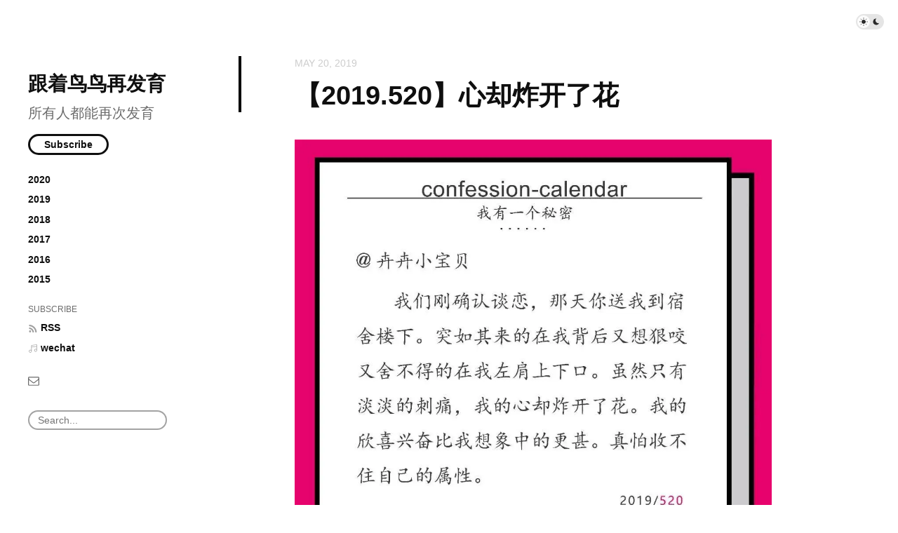

--- FILE ---
content_type: text/html; charset=utf-8
request_url: https://biaojiangfm.typlog.io/2019/20190520
body_size: 4188
content:
<!doctype html>
<html lang="zh">
<head>
  <meta charset="UTF-8">
  <meta name="viewport" content="width=device-width, initial-scale=1, maximum-scale=5, viewport-fit=cover">
  <link rel="preconnect" href="https://typlog.com/">
  <link rel="preconnect" href="https://s.typlog.com/">
  <link rel="preconnect" href="https://i.typlog.com/">
  <meta name="generator" content="Typlog 3.1">
  <meta name="provider" content="https://typlog.com">
    <meta name="theme" content="ueno 0.8.0">
  <title>【2019.520】心却炸开了花 - 跟着鸟鸟再发育</title>
  <meta name="description" content="@卉卉小宝贝:我们刚确认谈恋，那天你送我到宿舍楼下。突如其来的在我背后又想狠咬又舍不得的在我左肩上下口。虽然只有淡淡的刺痛，我的心却炸开了花。我的欣喜兴奋比我想象中的更甚。真怕收不住自己的属性。 小秘密投稿。 写下你的秘密+昵称 发送至公众...">
  <meta name="page:id" content="55100">
  <meta name="page:slug" content="20190520">
  <meta name="page:type" content="post">
      <link rel="amphtml" href="https://biaojiangfm.typlog.io/amp/55100">
  <link rel="canonical" href="https://biaojiangfm.typlog.io/2019/20190520">
  <meta property="og:site_name" content="跟着鸟鸟再发育">
  <meta property="og:type" content="article">
  <meta property="og:title" content="【2019.520】心却炸开了花">
  <meta property="og:description" content="@卉卉小宝贝:我们刚确认谈恋，那天你送我到宿舍楼下。突如其来的在我背后又想狠咬又舍不得的在我左肩上下口。虽然只有淡淡的刺痛，我的心却炸开了花。我的欣喜兴奋比我想象中的更甚。真怕收不住自己的属性。 小秘密投稿。 写下你的秘密+昵称 发送至公众...">
  <meta property="og:url" content="https://biaojiangfm.typlog.io/2019/20190520">
  <meta name="twitter:site" content="@typlog">
  <script>SITE={"active": true, "base_url": "https://biaojiangfm.typlog.io/", "id": 1322, "level": "pro", "name": "\u8ddf\u7740\u9e1f\u9e1f\u518d\u53d1\u80b2", "slug": "biaojiangfm", "socials": {"behance": "", "email": "biaojiangfm@gmail.com", "github": "", "instagram": "", "linkedin": "", "telegram": "", "twitter": "", "unsplash": "", "vsco": "", "weibo": ""}, "subscriber": true}</script>
<link rel="stylesheet" href="https://s.typlog.com/ui/20231124-6d5af0b0/typlog.css">  <style>:root{ --t-rc-primary:0,0,0;--primary-color-hex:#000;--primary-color-rgb:0,0,0;--t-on-primary:255,255,255;--primary-text-rgb:255,255,255;--t-rc-secondary:255,255,255;--secondary-color-hex:#fff;--secondary-color-rgb:255,255,255;--t-on-secondary:0,0,0;--secondary-text-rgb:0,0,0 }</style>
  <link rel="preconnect" href="https://fonts.googleapis.com">
  <link rel="preconnect" href="https://fonts.gstatic.com" crossorigin>
  <link href="https://fonts.googleapis.com/css2?family=Merriweather:ital,wght@0,300;0,400;0,700;0,900;1,400&display=swap" rel="stylesheet">
  <link rel="stylesheet" href="https://s3.typlog.com/npm/@typlog/yue@1.1.1/yue.css">
  <link rel="stylesheet" href="https://s3.typlog.com/gh/typlog/ueno@0.8.0/ueno.css">
  <link rel="preload" href="https://s.typlog.com/ui/20231124-6d5af0b0/typlog.js" as="script">
</head>
<body>
  <div class="body">

<div class="theme-toggle">
  <input type="checkbox" id="js-theme-toggle">
  <label for="js-theme-toggle">
    <span class="theme-toggle_handle"></span>
    <svg class="sun" xmlns="http://www.w3.org/2000/svg" viewBox="0 0 24 24" aria-label="Light theme icon (sun)">
      <circle cx="12" cy="12" r="5" fill="currentColor"></circle>
      <line x1="12" y1="1" x2="12" y2="3"></line>
      <line x1="12" y1="21" x2="12" y2="23"></line>
      <line x1="4.22" y1="4.22" x2="5.64" y2="5.64"></line>
      <line x1="18.36" y1="18.36" x2="19.78" y2="19.78"></line>
      <line x1="1" y1="12" x2="3" y2="12"></line>
      <line x1="21" y1="12" x2="23" y2="12"></line>
      <line x1="4.22" y1="19.78" x2="5.64" y2="18.36"></line>
      <line x1="18.36" y1="5.64" x2="19.78" y2="4.22"></line>
    </svg>
    <svg class="moon" xmlns="http://www.w3.org/2000/svg" viewBox="0 0 24 24" aria-label="Dark theme icon (moon)">
      <path d="M12 3c.132 0 .263 0 .393 0a7.5 7.5 0 0 0 7.92 12.446a9 9 0 1 1 -8.313 -12.454z" fill="currentColor" stroke="none"></path>
    </svg>
  </label>
</div>
<aside class="side">
  <div class="inner">
      <h1 class="side_title"><a class="h-card" rel="me" href="/">跟着鸟鸟再发育</a></h1>
        <h2 class="side_subtitle">所有人都能再次发育</h2>
      <div class="side_subscribe">
        <button class="js-subscribe">Subscribe</button>
      </div>

      <ul class="side_links">
          <li><a href="/archive/2020/" >2020</a></li>
          <li><a href="/archive/2019/" >2019</a></li>
          <li><a href="/archive/2018/" >2018</a></li>
          <li><a href="/archive/2017/" >2017</a></li>
          <li><a href="/archive/2016/" >2016</a></li>
          <li><a href="/archive/2015/" >2015</a></li>
      </ul>
      <ul class="side_links">
        <li class="subscribe">Subscribe</li>
        <li><a href="/feed/audio.xml"><i class="icon icon-feed" aria-hidden="true"></i><span>RSS</span></a></li>
          <li><a href="https://mp.weixin.qq.com/mp/profile_ext?action=home&amp;__biz=MzAwNjYxMTM2MA==&amp;scene=124#wechat_redirect">
            <i class="icon icon-music"></i><span>wechat</span>
          </a></li>
      </ul>
    <nav class="side_social">
            <a href="/cdn-cgi/l/email-protection#f99b909896939098979e9f94b99e94989095d79a9694" aria-label="Email"><i class="icon icon-mail" aria-hidden="true"></i></a>
    

    </nav>
    <div class="side_search">
      <input class="js-search" type="text" placeholder="Search...">
    </div>
  </div>
</aside>

    <div class="main">
      <div class="main_mark inner">
        <article role="main" class="h-entry" itemscope itemtype="http://schema.org/Article">
          <div class="entry-meta">
              <time class="dt-published" datetime="2019-05-20T00:00:00Z"
                    itemprop="datePublished">May 20, 2019</time>
          </div>
          <h1 class="p-name" itemprop="headline">【2019.520】心却炸开了花</h1>
          <div class="e-content js-content yue dark-code" itemprop="articleBody">
                <div class="photo"><figure><picture><source srcset="https://i.typlog.com/biaojiangfm/z_7a042c74c5bcd5b35c5cfdf313285826.jpg?x-oss-process=image/auto-orient,1/interlace,1/quality,q_90/resize,m_lfit,w_1080/format,webp" type="image/webp"><img src="https://i.typlog.com/biaojiangfm/z_7a042c74c5bcd5b35c5cfdf313285826.jpg" alt=""loading="lazy" decoding="async" width="1080" height="1080" /></picture></figure></div><p>@卉卉小宝贝:我们刚确认谈恋，那天你送我到宿舍楼下。突如其来的在我背后又想狠咬又舍不得的在我左肩上下口。虽然只有淡淡的刺痛，我的心却炸开了花。我的欣喜兴奋比我想象中的更甚。真怕收不住自己的属性。</p>
<div class="photo"><figure><picture><source srcset="https://i.typlog.com/biaojiangfm/z_76453e0965dbae0055565dfc2379ac04.jpg?x-oss-process=image/auto-orient,1/interlace,1/quality,q_90/resize,m_lfit,w_1080/format,webp" type="image/webp"><img src="https://i.typlog.com/biaojiangfm/z_76453e0965dbae0055565dfc2379ac04.jpg" alt=""loading="lazy" decoding="async" width="1080" height="489" /></picture></figure></div><p><em>小秘密投稿。</em></p>
<p><em>写下你的秘密+昵称</em></p>
<p><em>发送至公众号，即授权“婊酱FM”发表</em></p>
<p>婊酱好物，扫码进入</p>
<div class="photo"><figure><picture><source srcset="https://i.typlog.com/biaojiangfm/z_b3f215eb371aeddcfe8d9e77db68e3a9.jpg?x-oss-process=image/auto-orient,1/interlace,1/quality,q_90/resize,m_lfit,w_840/format,webp" type="image/webp"><img src="https://i.typlog.com/biaojiangfm/z_b3f215eb371aeddcfe8d9e77db68e3a9.jpg" alt=""loading="lazy" decoding="async" width="840" height="1494" /></picture></figure></div><p>更多惊喜</p>
<p><a href="http://mp.weixin.qq.com/s?__biz=MzI1NjExMTcxNw==&amp;mid=2649885952&amp;idx=1&amp;sn=7f9c36270af84cd44a8f6fe4d1d05580&amp;chksm=f22d080ac55a811c64466503d90cfabd8c692402d1fe32e594c765f3a7e54bf3352be6d608ed&amp;scene=21#wechat_redirect">往期目录全集（含秘密日历</a>）</p>
<p><a href="http://mp.weixin.qq.com/s?__biz=MzI1NjExMTcxNw==&amp;mid=2649886586&amp;idx=3&amp;sn=af39691c6adc72ed09a7dbc73df58295&amp;chksm=f22d0a70c55a836615fca1307b8a11fb6ee3a2377743b5872f9da8c5c7d3b6fccef0c063a167&amp;scene=21#wechat_redirect">鸟鸟情爱咨询【</a>心灵魔镜】</p>
<p><a href="http://mp.weixin.qq.com/s?__biz=MzI1NjExMTcxNw==&amp;mid=2649886145&amp;idx=1&amp;sn=d4716d2a25f9098ccdc2556dc4218149&amp;chksm=f22d08cbc55a81dd8ffcefa780ff093bf3ec8a8b9501005110230a786bb75461c9b08970ce90&amp;scene=21#wechat_redirect">Jess带领的温暖社群【章鱼觉醒】</a></p>
<p>躁动的手，湿润的我<a href="http://mp.weixin.qq.com/s?__biz=MzI1NjExMTcxNw==&amp;mid=2649887106&amp;idx=1&amp;sn=fd3e7a4966c020f477075dbc09719d5f&amp;chksm=f22d1488c55a9d9ee9b06085d03b0095589f714b64602a99c2b09a529faa1c5e1c35138bb0f7&amp;scene=21#wechat_redirect">【婊家秘酱】</a></p>
<p><a href="http://mp.weixin.qq.com/s?__biz=MzI1NjExMTcxNw==&amp;mid=2649886184&amp;idx=1&amp;sn=e29161d4c952ad05ddba92529356672e&amp;chksm=f22d08e2c55a81f487281d14bfb308f14dc416b72b28644924b7c435fcb3ec326507869170b2&amp;scene=21#wechat_redirect">有好故事，点此链接，来做嘉宾</a></p>
<p>点击“阅读原文”，收听最新节目：</p>
<p>《140  用手做天使》</p>

    
      <meta itemprop="dateModified" content="2023-05-19T14:21:04Z"/>
  <div itemprop="publisher" itemscope itemtype="https://schema.org/Organization">
    <meta itemprop="name" content="跟着鸟鸟再发育"/>
    <meta itemprop="url" content="https://biaojiangfm.typlog.io/"/>
  </div>


          </div>
              <div class="p-author h-card" style="display:none">
      <a class="p-name u-url" href="https://biaojiangfm.typlog.io/">跟着鸟鸟再发育</a>
    </div>

        </article>
                <div class="entry-license" itemscope itemtype="https://schema.org/CreativeWork">
        <i class="icon icon-cc_by"></i>
        <i class="icon icon-cc_nc"></i>
        <i class="icon icon-cc_nd"></i>
      <a class="license_name" rel="license" itemprop="license" href="https://creativecommons.org/licenses/by-nc-nd/4.0/" target="_blank"><span>Some rights reserved</span></a>
      <div class="license_description" itemprop="usageInfo">Except where otherwise noted, content on this page is licensed under a
        <strong>Creative Commons Attribution-NonCommercial-NoDerivatives 4.0 International</strong> license.
      </div>
  </div>


        <div class="entry-block">
<div class="entry-enjoy">
  <button class="enjoy js-enjoy">Enjoy</button>
</div>
<div class="entry-share">
  <a class="js-share" data-type="tw" href="#" aria-label="Share to Twitter"><i class="icon icon-twitter"></i></a>
    <a class="js-share" data-type="wb" href="#" aria-label="分享到微博"><i class="icon icon-weibo"></i></a>
    <a class="js-share" data-type="wx" href="#" aria-label="分享到微信"><i class="icon icon-wechat"></i></a>
  <a class="js-share" data-type="tg" href="#" aria-label="Share to Telegram">
    <i class="icon icon-telegram"></i></a>
</div>        </div>
      </div>


  <section class="entry-section subscribe">
    <div class="inner">
      <h2>Subscribe</h2>
      <form method="post" class="js-subscribe">
        <input name="name" placeholder="Your name">
        <input name="email" type="email" placeholder="Your email address">
        <button type="submit">Subscribe</button>
      </form>
    </div>
  </section>

    <section class="entry-section prev-subject">
      <div class="inner">
          <h2>Read This</h2>
          <div class="item" lang="zh">
            <a class="item-main" href="/2019/20190519">
              <h3>【2019.05.19】爱的沟通与互动</h3>
            </a>
          </div>
      </div>
    </section>

    </div>
  </div>
  <div class="site-foot">
  <div class="site-foot_content">
    <div class="site-foot_home">
        <a class="title" href="/">跟着鸟鸟再发育</a>
    </div>
    <div class="site-foot_links">
      <a href="/archive/">Archive</a>
        <a href="/posts/">Posts</a>
        <a href="/episodes/">Episodes</a>
    </div>
  </div>
</div>
<div class="typlog-foot">
  <div>Powered by <a class="title" href="https://typlog.com/?utm_source=biaojiangfm&utm_medium=foot">Typlog</a></div>
</div>

<script data-cfasync="false" src="/cdn-cgi/scripts/5c5dd728/cloudflare-static/email-decode.min.js"></script><script async src="https://s.typlog.com/ui/20231124-6d5af0b0/typlog.js"></script></body>
</html>

--- FILE ---
content_type: text/javascript
request_url: https://s.typlog.com/ui/20231124-6d5af0b0/typlog.js
body_size: 10207
content:
(()=>{var Oe=Object.create;var P=Object.defineProperty;var Re=Object.getOwnPropertyDescriptor;var xe=Object.getOwnPropertyNames;var Be=Object.getPrototypeOf,Fe=Object.prototype.hasOwnProperty;var Ue=e=>P(e,"__esModule",{value:!0});var ee=(e=>typeof require!="undefined"?require:typeof Proxy!="undefined"?new Proxy(e,{get:(t,n)=>(typeof require!="undefined"?require:t)[n]}):e)(function(e){if(typeof require!="undefined")return require.apply(this,arguments);throw new Error('Dynamic require of "'+e+'" is not supported')});var Pe=(e,t)=>()=>(t||e((t={exports:{}}).exports,t),t.exports);var ze=(e,t,n)=>{if(t&&typeof t=="object"||typeof t=="function")for(let o of xe(t))!Fe.call(e,o)&&o!=="default"&&P(e,o,{get:()=>t[o],enumerable:!(n=Re(t,o))||n.enumerable});return e},z=e=>ze(Ue(P(e!=null?Oe(Be(e)):{},"default",e&&e.__esModule&&"default"in e?{get:()=>e.default,enumerable:!0}:{value:e,enumerable:!0})),e);var re=Pe((ie,O)=>{(function(e){"use strict";function t(r,m){var s=(r&65535)+(m&65535),g=(r>>16)+(m>>16)+(s>>16);return g<<16|s&65535}function n(r,m){return r<<m|r>>>32-m}function o(r,m,s,g,w,v){return t(n(t(t(m,r),t(g,v)),w),s)}function i(r,m,s,g,w,v,E){return o(m&s|~m&g,r,m,w,v,E)}function a(r,m,s,g,w,v,E){return o(m&g|s&~g,r,m,w,v,E)}function h(r,m,s,g,w,v,E){return o(m^s^g,r,m,w,v,E)}function f(r,m,s,g,w,v,E){return o(s^(m|~g),r,m,w,v,E)}function p(r,m){r[m>>5]|=128<<m%32,r[(m+64>>>9<<4)+14]=m;var s,g,w,v,E,c=1732584193,l=-271733879,u=-1732584194,d=271733878;for(s=0;s<r.length;s+=16)g=c,w=l,v=u,E=d,c=i(c,l,u,d,r[s],7,-680876936),d=i(d,c,l,u,r[s+1],12,-389564586),u=i(u,d,c,l,r[s+2],17,606105819),l=i(l,u,d,c,r[s+3],22,-1044525330),c=i(c,l,u,d,r[s+4],7,-176418897),d=i(d,c,l,u,r[s+5],12,1200080426),u=i(u,d,c,l,r[s+6],17,-1473231341),l=i(l,u,d,c,r[s+7],22,-45705983),c=i(c,l,u,d,r[s+8],7,1770035416),d=i(d,c,l,u,r[s+9],12,-1958414417),u=i(u,d,c,l,r[s+10],17,-42063),l=i(l,u,d,c,r[s+11],22,-1990404162),c=i(c,l,u,d,r[s+12],7,1804603682),d=i(d,c,l,u,r[s+13],12,-40341101),u=i(u,d,c,l,r[s+14],17,-1502002290),l=i(l,u,d,c,r[s+15],22,1236535329),c=a(c,l,u,d,r[s+1],5,-165796510),d=a(d,c,l,u,r[s+6],9,-1069501632),u=a(u,d,c,l,r[s+11],14,643717713),l=a(l,u,d,c,r[s],20,-373897302),c=a(c,l,u,d,r[s+5],5,-701558691),d=a(d,c,l,u,r[s+10],9,38016083),u=a(u,d,c,l,r[s+15],14,-660478335),l=a(l,u,d,c,r[s+4],20,-405537848),c=a(c,l,u,d,r[s+9],5,568446438),d=a(d,c,l,u,r[s+14],9,-1019803690),u=a(u,d,c,l,r[s+3],14,-187363961),l=a(l,u,d,c,r[s+8],20,1163531501),c=a(c,l,u,d,r[s+13],5,-1444681467),d=a(d,c,l,u,r[s+2],9,-51403784),u=a(u,d,c,l,r[s+7],14,1735328473),l=a(l,u,d,c,r[s+12],20,-1926607734),c=h(c,l,u,d,r[s+5],4,-378558),d=h(d,c,l,u,r[s+8],11,-2022574463),u=h(u,d,c,l,r[s+11],16,1839030562),l=h(l,u,d,c,r[s+14],23,-35309556),c=h(c,l,u,d,r[s+1],4,-1530992060),d=h(d,c,l,u,r[s+4],11,1272893353),u=h(u,d,c,l,r[s+7],16,-155497632),l=h(l,u,d,c,r[s+10],23,-1094730640),c=h(c,l,u,d,r[s+13],4,681279174),d=h(d,c,l,u,r[s],11,-358537222),u=h(u,d,c,l,r[s+3],16,-722521979),l=h(l,u,d,c,r[s+6],23,76029189),c=h(c,l,u,d,r[s+9],4,-640364487),d=h(d,c,l,u,r[s+12],11,-421815835),u=h(u,d,c,l,r[s+15],16,530742520),l=h(l,u,d,c,r[s+2],23,-995338651),c=f(c,l,u,d,r[s],6,-198630844),d=f(d,c,l,u,r[s+7],10,1126891415),u=f(u,d,c,l,r[s+14],15,-1416354905),l=f(l,u,d,c,r[s+5],21,-57434055),c=f(c,l,u,d,r[s+12],6,1700485571),d=f(d,c,l,u,r[s+3],10,-1894986606),u=f(u,d,c,l,r[s+10],15,-1051523),l=f(l,u,d,c,r[s+1],21,-2054922799),c=f(c,l,u,d,r[s+8],6,1873313359),d=f(d,c,l,u,r[s+15],10,-30611744),u=f(u,d,c,l,r[s+6],15,-1560198380),l=f(l,u,d,c,r[s+13],21,1309151649),c=f(c,l,u,d,r[s+4],6,-145523070),d=f(d,c,l,u,r[s+11],10,-1120210379),u=f(u,d,c,l,r[s+2],15,718787259),l=f(l,u,d,c,r[s+9],21,-343485551),c=t(c,g),l=t(l,w),u=t(u,v),d=t(d,E);return[c,l,u,d]}function b(r){var m,s="",g=r.length*32;for(m=0;m<g;m+=8)s+=String.fromCharCode(r[m>>5]>>>m%32&255);return s}function S(r){var m,s=[];for(s[(r.length>>2)-1]=void 0,m=0;m<s.length;m+=1)s[m]=0;var g=r.length*8;for(m=0;m<g;m+=8)s[m>>5]|=(r.charCodeAt(m/8)&255)<<m%32;return s}function k(r){return b(p(S(r),r.length*8))}function H(r,m){var s,g=S(r),w=[],v=[],E;for(w[15]=v[15]=void 0,g.length>16&&(g=p(g,r.length*8)),s=0;s<16;s+=1)w[s]=g[s]^909522486,v[s]=g[s]^1549556828;return E=p(w.concat(S(m)),512+m.length*8),b(p(v.concat(E),512+128))}function X(r){var m="0123456789abcdef",s="",g,w;for(w=0;w<r.length;w+=1)g=r.charCodeAt(w),s+=m.charAt(g>>>4&15)+m.charAt(g&15);return s}function F(r){return unescape(encodeURIComponent(r))}function Q(r){return k(F(r))}function De(r){return X(Q(r))}function Z(r,m){return H(F(r),F(m))}function He(r,m){return X(Z(r,m))}function U(r,m,s){return m?s?Z(m,r):He(m,r):s?Q(r):De(r)}typeof define=="function"&&define.amd?define(function(){return U}):typeof O=="object"&&O.exports?O.exports=U:e.md5=U})(ie)});var q=document.documentElement;if(q.classList){let n=function(i=!0){i?(q.classList.remove("light-theme"),q.classList.add("dark-theme"),o("dark"),sessionStorage["dark-theme"]=1):(q.classList.remove("dark-theme"),q.classList.add("light-theme"),o("light"),delete sessionStorage["dark-theme"]),e&&e.checked!==i&&(e.checked=!e.checked)},o=function(i){let a=document.querySelectorAll("github-gist");for(let h=0;h<a.length;h++)a[h].setAttribute("theme",i)};Pt=n,zt=o,/windows/i.test(navigator.userAgent)&&document.body.classList.add("win");let e=document.getElementById("js-theme-toggle");e&&e.addEventListener("change",i=>{n(i.target.checked)});let t=window.matchMedia&&window.matchMedia("(prefers-color-scheme: dark)").matches;e&&t&&sessionStorage["dark-theme"]&&(sessionStorage["dark-theme"]=1),n(Boolean(sessionStorage["dark-theme"]))}var Pt,zt;var J,Je=document.documentElement;window.Intl&&window.Intl.RelativeTimeFormat&&(J=new Intl.RelativeTimeFormat(Je.lang||"en",{numeric:"auto"}));function M(e,t){return J?J.format(-e,t):e===1?`${e} ${t} ago`:`${e} ${t}s ago`}function Ge(e){let t=e.getAttribute("datetime"),n=Math.floor((new Date-new Date(t))/1e3),o=Math.floor(n/2592e3);if(o>3)return;let i=e.querySelector("a")||e;return o>=1?i.textContent=M(o,"month"):(o=Math.floor(n/86400),o>=1?i.textContent=M(o,"day"):(o=Math.floor(n/3600),o>=1?i.textContent=M(o,"hour"):(o=Math.floor(n/60),o>=1?i.textContent=M(o,"minute"):i.textContent=M(n,"second"))))}var te=document.querySelectorAll("time.js-time");for(let e=0;e<te.length;e++)Ge(te[e]);function Ye(e){let t=e.getAttribute("aria-controls"),n=document.getElementById(t);e.addEventListener("click",function(){e.getAttribute("aria-expanded")==="false"?(e.setAttribute("aria-expanded","true"),n.classList.add("_expanded"),document.body.setAttribute("data-expanded-"+t,"true")):(e.setAttribute("aria-expanded","false"),n.classList.remove("_expanded"),document.body.removeAttribute("data-expanded-"+t))})}function Ve(e){let t=e.getAttribute("aria-controls"),n=document.getElementById(t),o=document.querySelector('.js-toggle-menu[aria-controls="'+t+'"]');e.addEventListener("click",function(){n.classList.remove("_expanded"),o&&o.setAttribute("aria-expanded","false"),document.body.removeAttribute("data-expanded-"+t)})}var T,ne=document.querySelectorAll(".js-toggle-menu");for(T=0;T<ne.length;T++)Ye(ne[T]);var oe=document.querySelectorAll(".js-backdrop");for(T=0;T<oe.length;T++)Ve(oe[T]);var se=z(re()),We="3TS0s5PHGBN6gHZyno4ChbaXtrjUDp";function I(e,t,n={}){let o=new XMLHttpRequest,i=n.method;if(i||(t?i="POST":i="GET"),o.open(i,e,!0),!n.anonymous){let a=Ke({method:i,url:Xe(e),scope:n.scope||"admin"});o.setRequestHeader("Authorization","session "+a)}return n.timeout&&(o.timeout=n.timeout),new Promise((a,h)=>{o.onreadystatechange=function(){if(o.readyState===4){if(o.status===200||o.status===201)a(JSON.parse(o.responseText));else if(o.status===400&&n.fail){let f=new Error("Bad Request");f.data=JSON.parse(o.responseText),h(f)}}},o.ontimeout=function(){n.ontimeout&&n.ontimeout(),o.abort(),h(new Error("Request Timeout"))},o.onerror=function(){h(new Error("Request Error"))},t?(o.setRequestHeader("Content-Type","application/json"),o.send(JSON.stringify(t))):o.send()})}function Ke(e){let t=parseInt(+new Date/1e3,10),n=G(JSON.stringify({iat:t,alg:"T5"}));e.site_id=window.SITE.id;let o=G(JSON.stringify(e)),i=G((0,se.default)(`${n}.${o}.${We}`));return`${n}.${o}.${i}`}function G(e){return btoa(e).replace(/=*$/,"")}function Xe(e){return/^https?:\/\//.test(e)?new URL(e).pathname:e}var ae="https://typlog.com",ce=document.querySelector('meta[name="provider"]');ce&&(ae=ce.content);function C(e,t,n={}){let o=ae+"/api/v3/browser/"+e;return I(o,t,n)}function Qe(e){return C("subscribe",e)}function Ze(e,t){return C("images",{id:e,images:t})}function et(e,t){return C("reveal",{id:e,password:t})}function tt(e){return C("stats",e)}function nt(e){return C("search",{q:e})}function ot(e){return C("message",e)}var A={subscribe:Qe,collectImages:Ze,reveal:et,track:tt,search:nt,message:ot};var le=new URL(SITE.base_url).pathname+"-/collect",ue={cs:"utm_source",cm:"utm_medium",cn:"utm_campaign",ck:"utm_term",cc:"utm_content"};function it(){let e={ul:navigator.language.toLowerCase(),dl:location.href,dt:document.title,seg:"1",sct:st(),"ep.site_id":SITE.id};document.referrer&&(e.dr=document.referrer);let t=sessionStorage.getItem("_sid");t||(t=Math.random().toString().slice(2),sessionStorage.setItem("_sid",t),e._ss="1"),e.sid=t;let n=localStorage.getItem("_cid");if(n||(e.fv="1",n=rt(),localStorage.setItem("_cid",n)),e.cid=n,window.URL){let b=new URL(location.href);Object.keys(ue).forEach(S=>{let k=b.searchParams.get(ue[S]);k&&(e[S]=k)})}let o=document.querySelector('meta[name="page:id"]'),i=document.querySelector('meta[name="page:type"]');o&&i&&(e["ep.page_id"]=o.content,e["ep.page_type"]=i.content);let a=document.querySelector('link[rel="canonical"]');a&&(e.dl=a.href);let h=Math.round(visualViewport.width),f=Math.round(visualViewport.height);e.vp=`${h}x${f}`,e.sr=`${screen.width}x${screen.height}`,e.sd=`${screen.colorDepth}-bit`;let p=Object.assign({en:"page_view"},e);I(le,p,{anonymous:!0}),e["ep.page_id"]&&at(e)}function rt(){let e=Math.random().toString(36).slice(2),t=parseInt(Date.now()/1e3,10).toString();return`${e}.${t}`}function st(){let e=parseInt(sessionStorage.getItem("_sct")||0,10);return sessionStorage.setItem("_sct",e+1),e+1}function at(e){let t=e["ep.page_id"],n=document.querySelector(".js-enjoy"),o=document.createElement("i"),i=a=>{n&&a.likes&&(n.contains(o)||n.appendChild(o),o.textContent=a.likes)};if(A.track({view:t}).then(i),n){let a={};try{if(a=JSON.parse(localStorage.getItem("likes"))||{},a[t]){n.disabled=!0;return}}catch{}n.addEventListener("click",()=>{n.disabled=!0;let h=Object.assign({en:"like"},e);I(le,h,{anonymous:!0}),A.track({like:t}).then(i),a[t]=1,localStorage.setItem("likes",JSON.stringify(a))})}}SITE.active&&it();function de(e){let t=e.getAttribute("data-src");t||(t=e.getAttribute("data-cover"));let n="background-image:url("+t+")",o=e.getAttribute("data-width"),i=e.getAttribute("data-height");if(o&&i){let a=parseInt(i,10)*100/parseInt(o,10)+"vw";n+=";height:"+a}e.setAttribute("style",n)}var R=document.querySelectorAll(".js-cover");if("IntersectionObserver"in window){let e=new IntersectionObserver(function(t,n){t.forEach(function(o){o.isIntersecting&&(de(o.target),e.unobserve(o.target))})});for(let t=0;t<R.length;t++)e.observe(R[t])}else for(let e=0;e<R.length;e++)de(R[e]);var ct=document.querySelector('meta[name="provider"]').content,me=document.querySelector(".js-check");me&&SITE.active&&me.addEventListener("click",function(){let e=document.querySelector('meta[name="page:id"]');e&&(location.href=ct+"/r/read/"+e.content)});var he=class{constructor(){this._inserted=!1,this.el=Y("div","overlay");let t=Y("div","overlay_wrap");this.el.appendChild(t),this.wrapper=t;let n=Y("button","overlay_close");n.setAttribute("aria-label","Close"),n.innerHTML='<svg viewBox="0 0 24 24"><path class="a" d="M.75 23.249l22.5-22.5M23.25 23.249L.75.749"></path></svg>',this.el.appendChild(n),n.addEventListener("click",o=>{o.preventDefault(),this.hide()})}appendChild(t){this.wrapper.appendChild(t)}show(){this._inserted||(document.body.appendChild(this.el),this._inserted=!0),this.el.classList.add("active"),document.body.classList.add("overlay-active")}hide(){this.el.classList.remove("active"),document.body.classList.remove("overlay-active")}};function Y(e,t){var n=document.createElement(e);return n.className=t,n}var L=he;function y(e,t){var n,o=document.getElementsByTagName("head")[0];/\.css$/.test(e)?(n=document.createElement("link"),n.setAttribute("rel","stylesheet"),n.href=e):(n=document.createElement("script"),n.src=e),t&&(n.onload=t),o.appendChild(n)}function lt(){var e="test-db",t=window.localStorage;if(!t)return!1;try{return t.setItem(e,"a"),t.removeItem(e),!0}catch{return!1}}var on=lt();var ut="https://s3.typlog.com/npm/algoliasearch@4/dist/algoliasearch-lite.umd.js",V=null;function $(e){return SITE.algolia_id&&SITE.algolia_key?V?fe(e):new Promise((t,n)=>{y(ut,()=>{V=window.algoliasearch(SITE.algolia_id,SITE.algolia_key).initIndex(window.SITE.slug),fe(e).then(t).catch(n)})}):dt(e)}function dt(e){let t=new RegExp(e,"ig"),n=o=>o.replace(t,i=>"<em>"+i+"</em>");return A.search(e).then(o=>{let i=o.results.map(a=>(a.title=n(a.title),a.subtitle&&(a.subtitle=n(a.subtitle)),a.cover&&(a.image=a.cover.src),a));return{engine:"api",results:i}})}function fe(e){return V.search(e,{attributesToHighlight:["title","subtitle"],attributesToSnippet:["content"],snippetEllipsisText:"...",queryLanguages:["zh","ja","en"]}).then(({hits:t})=>{if(!t.length)return{engine:"algolia",results:[]};let n=t.map(o=>{let i={title:o._highlightResult.title.value,url:o.url,image:o.image},a=o._highlightResult.subtitle;a&&(i.subtitle=a.value);let h=o._snippetResult.content;return h&&(i.content=h.value),i});return{engine:"algolia",results:n}})}var mt="https://s3.typlog.com/npm/@typlog/ui@1.7.0/algolia.svg",ht=`<div class="algolia_logo"><img src="${mt}"></div>`,W,pe=document.querySelectorAll(".js-search");for(let e=0;e<pe.length;e++)ft(pe[e]);function ft(e){e.nodeName==="INPUT"?e.addEventListener("focus",function(){ge(e)}):e.addEventListener("click",function(t){t.preventDefault(),ge(e)})}function ge(e){W||(W=new be(e)),W.show()}var be=class{constructor(t){this.el=t,this.overlay=new L;let n=we("input","search_input");n.type="search",n.placeholder="Type to search ...",this.overlay.appendChild(n),this.input=n,n.addEventListener("keyup",i=>{i.keyCode===13?this.search():i.keyCode===27&&this.overlay.hide()});let o=we("div","search_results");this.overlay.appendChild(o),this.container=o}show(){this.overlay.show(),this.input.focus()}search(){let t=this.input.value;!t||$(t).then(({engine:n,results:o})=>{let i=o.map(pt).join("");i||(i="<h2>No results</h2>"),n==="algolia"&&(i+=ht),this.container.innerHTML=i}).catch(()=>{this.container.innerHTML="<h2>an error has occurred<h2>"})}};function we(e,t){var n=document.createElement(e);return n.className=t,n}function pt(e){let t=e.url,n=`<h3>${e.title}</h3>`;e.subtitle&&(n+=`<h4>${e.subtitle}</h4>`),e.content&&(n+=`<p>${e.content}</p>`);let o='<div class="search_hit">';return o+=`<a class="search_text" href="${t}">${n}</a>`,e.image&&(o+=`
    <a class="search_image" href="${t}">
      <img src="${e.image}" />
    </a>
    `),o+"</div>"}var gt=0;function j(e){var t=bt(e);t.id="notice-"+gt++,this.el=t}j.prototype.show=function(){if(!document.getElementById(this.el.id)){var e=document.querySelector(".notice-container");e||(e=document.createElement("div"),e.className="notice-container",document.body.appendChild(e)),e.appendChild(this.el)}};j.prototype.hide=j.prototype.clear=function(){ve(this.el)};function bt(e){var t=document.createElement("div");t.className="notice-item",e.type&&(t.className+=" "+e.type);var n;e.url?(n=document.createElement("a"),n.href=e.url,n.target="_blank"):n=document.createElement("div"),n.className="notice-content",n.innerHTML=e.message;var o=document.createElement("span");o.className="notice-close",o.innerHTML="\xD7",t.appendChild(o),t.appendChild(n);var i=e.closeEvent||"click";return o.addEventListener(i,function(a){ve(t)}),t}function ve(e){e.className+=" notice-dismiss",setTimeout(function(){e&&e.parentNode&&e.parentNode.removeChild(e)},200)}function ye(e,t){if(!!e){e.message||(e={message:e});var n=e.duration||4e3,o=new j(e);o.show(),setTimeout(function(){o.clear(),t&&t()},n)}}ye.Notice=j;var x=ye;var N;function wt(){N||(N=new L,N.appendChild(vt())),N.show(),SITE.subscriber&&setTimeout(()=>{N.el.querySelector("input").focus()})}function vt(){let e=document.createElement("div");e.className="tp-subscribe";let t=document.createElement("div");t.className="tp-subscribe_head",SITE.icon?t.innerHTML=`<img src="${SITE.icon}" /><h2>${SITE.name}</h2>`:t.innerHTML=`<h2>${SITE.name}</h2>`,e.appendChild(t);let n=document.createElement("div");n.className="tp-subscribe_main";let o=document.createElement("div"),i=encodeURIComponent(SITE.base_url+"feed.xml");o.className="tp-subscribe_feed",o.innerHTML=`
  <div class="tp-subscribe_feed-url"><input type="url" value="${SITE.base_url}feed.xml" /></div>
  <a href="https://feedly.com/i/subscription/feed/${i}" class="feedly" target="_blank">Subscribe via Feedly</a>
  <a href="https://www.inoreader.com/feed/${i}" class="inoreader" target="_blank">Subscribe via Inoreader</a>
  <a href="https://feedbin.com/?subscribe=${i}" class="feedbin" target="_blank">Subscribe via Feedbin</a>
  `;let a=document.createElement("div");if(SITE.socials){a.className="tp-subscribe_social";let h=St(SITE.socials).map(f=>`<a href="${f.href}" target="_blank"><i class="icon icon-${f.icon}" aria-label="${f.name}"></i></a>`).join("");a.innerHTML=h}if(SITE.subscriber){let h=document.createElement("div");h.className="tp-subscribe_tabs";let f=document.createElement("button");f.innerText="Email",f.className="mail",f.addEventListener("click",()=>{e.setAttribute("data-tab","mail"),setTimeout(()=>{e.querySelector("input").focus()})}),h.appendChild(f);let p=document.createElement("button");p.innerText="RSS",p.className="feed",p.addEventListener("click",()=>{e.setAttribute("data-tab","feed")}),h.appendChild(p),e.appendChild(h),e.setAttribute("data-tab","mail");let b=Et();n.appendChild(b)}else e.setAttribute("data-tab","feed");return n.appendChild(o),n.appendChild(a),e.appendChild(n),e}var yt=[["telegram","https://t.me/","Telegram"],["github","https://github.com/","GitHub"],["twitter","https://twitter.com/","Twitter"],["instagram","https://instagram.com/","Instagram"],["weibo","https://www.weibo.com/","\u5FAE\u535A"],["behance","https://www.behance.net/","Behance"],["linkedin","https://www.linkedin.com/in/","Linkedin"],["vsco","https://vsco.co/","VSCO"],["unsplash","https://unsplash.com/@","Unsplash"],["zhihu","https://www.zhihu.com/people/","\u77E5\u4E4E"]];function St(e){let t=[];return yt.forEach(n=>{let o=n[0];e[o]&&t.push({href:n[1]+e[o],name:n[2],icon:o})}),t}function Et(){let e=document.createElement("form");return e.className="tp-subscribe_mail",e.innerHTML=`
  <div>
    <label for="sub_name">Name</label>
    <input id="sub_name" name="name" placeholder="Your name" required/>
  </div>
  <div>
    <label for="sub_email">Email</label>
    <input id="sub_email" type="email" name="email" placeholder="Your email" required/>
  </div>
  <button>Subscribe</button>
  `,Se(e),e}function Se(e){e.addEventListener("submit",function(t){t.preventDefault();let n=e.querySelectorAll("input"),o={};for(let i=0;i<n.length;i++)o[n[i].name]=n[i].value;A.subscribe(o).then(function(){x("You have successfully subscribed to the mailing list.")})})}function At(e){e.tagName==="FORM"?Se(e):e.addEventListener("click",()=>wt())}if(SITE.active){let e=document.querySelectorAll(".js-subscribe");for(let t=0;t<e.length;t++)At(e[t])}var K=document.querySelector("#comment_thread"),Ee=document.querySelector('meta[name="page:id"]');SITE.active&&K&&Ee&&(y("https://s.typlog.com/tc/index.37d8341f.js"),K.innerHTML=`<tc-comment site-id="${SITE.id}" page-id="${Ee.content}"></tc-comment>`);if(!K){let e=document.querySelector("#disqus_thread");if(e){let t=e.getAttribute("data-shortname");t&&(window.disqus_config=function(){this.page.url=document.querySelector('meta[property="og:url"]').content,this.page.title=document.querySelector('meta[property="og:title"]').content},Tt(t))}}function Tt(e){var t=document.createElement("script");t.type="text/javascript",t.async=!0,t.src="https://"+e+".disqus.com/embed.js",t.setAttribute("data-timestamp",+new Date),document.body.appendChild(t)}var Ae=document.querySelectorAll("form.js-message");function kt(e){let t=!1;e.addEventListener("submit",n=>{if(t)return;t=!0;let o={};n.preventDefault();for(let i=0;i<e.elements.length;i++){let a=e.elements[i];a.name&&(o[a.name]=a.value,a.value="")}A.message(o).then(function(){notice("Your message has been delivered."),t=!1})})}for(let e=0;e<Ae.length;e++)kt(Ae[e]);var Te=`
let channel;function updateStyle(t){if(t){let e=document.getElementById("custom-style");e?e.href=t:(e=document.createElement("link"),e.id="custom-style",e.rel="stylesheet",e.href=t,document.head.appendChild(e))}else{const e=document.getElementById("custom-style");e&&document.head.removeChild(e)}}window.addEventListener("message",function(t){if(!channel&&t.ports){channel=t.ports[0];const e=t.data.timestamp;channel.postMessage({height:document.body.scrollHeight,timestamp:e}),t.data.stylesheet&&updateStyle(t.data.stylesheet),t.data.theme&&(document.documentElement.className=t.data.theme),channel.onmessage=function(s){s.data.stylesheet!==void 0&&updateStyle(s.data.stylesheet),s.data.theme&&(document.documentElement.className=s.data.theme)}}});
`;var It={dark:"https://s3.typlog.com/gh/lonekorean/gist-syntax-themes@848d6580/stylesheets/obsidian.css"},Ct="html,body{margin:0;padding:0}body .gist .blob-code-inner{font-size:0.92em}body .gist .blob-num{font-size:0.86em}.gist .blob-wrapper tr:first-child td{padding-top:6px !important}";customElements.define("github-gist",class extends HTMLElement{constructor(){super();this.ready=!1,this.channel=new MessageChannel}connectedCallback(){let e=this.attachShadow({mode:"closed"}),t=document.createElement("iframe"),n=Date.now(),o=this.getAttribute("path"),i=this.getAttribute("theme"),a={};i&&(a=ke(i)),a.timestamp=n,t.setAttribute("frameborder","0"),t.setAttribute("width","100%"),t.addEventListener("load",()=>{t.contentWindow.postMessage(a,"*",[this.channel.port2])}),this.channel.port1.onmessage=p=>{n==p.data.timestamp&&(this.ready=!0,t.style.height=p.data.height+20+"px")};let h=getComputedStyle(this.parentElement).fontSize,f=`<style>${Ct}body .gist .highlight{font-size:${h}}</style>`;t.srcdoc=`${f}<script src="https://gist.github.com/${o}.js"><\/script><script>${Te}<\/script>`,e.appendChild(t)}static get observedAttributes(){return["theme"]}attributeChangedCallback(e,t,n){this.ready&&e==="theme"&&this.ready&&this.channel.port1.postMessage(ke(n))}disconnectedCallback(){this.channel.port1.close()}});function ke(e){let t;return window.GIST_STYLESHEETS?t=window.GIST_STYLESHEETS[e]||null:t=It[e]||null,{stylesheet:t,theme:e}}function Ie(e){e.querySelectorAll("em").forEach(_t),e.querySelectorAll("rt").forEach(qt),e.querySelectorAll("code").forEach(Ce("en")),e.querySelectorAll(".block-code").forEach(Ce("en"))}function Ce(e){return function(t){t.setAttribute("lang",e)}}function Lt(e){if(!e.match(/[\u2E80-\u9FFF]/)){{if(e.match(/[\u3040-\u31FF]/))return"ja";if(e.match(/[\u3130-\u318F]/))return"kr"}return"en"}}function _t(e){let t=e.textContent||e.innerText,n=Lt(t);n&&e.setAttribute("lang",n)}function qt(e){(e.textContent||e.innerText).match(/([\u02C7-\u02CB\u02D9\u02EA-\u02EB\u3105-\u312D\u31A0-\u31BB])/)&&e.classList.add("bopomofo")}var Mt="https://platform.twitter.com/widgets.js";function Le(e){(e.querySelector("blockquote.twitter-tweet")||e.querySelector("a.twitter-moment"))&&!window.twttr&&y(Mt)}async function _e(e){y("https://s3.typlog.com/npm/photoswipe@5.2.7/dist/photoswipe.css");let n=(await import("https://s3.typlog.com/npm/photoswipe@5.2.7/dist/photoswipe-lightbox.esm.min.js")).default,o=e.querySelectorAll("figure > picture"),i=[],a=new n({gallery:e,children:o,pswpModule:()=>import("https://s3.typlog.com/npm/photoswipe@5.2.7/dist/photoswipe.esm.min.js")});function h(p,b){b.addEventListener("click",S=>{let k={x:S.clientX,y:S.clientY},H=a.applyFilters("clickedIndex",p,S,a);H>=0&&a.loadAndOpen(H,i,k)},!1)}function f(p){let b=p.querySelector("img"),S=document.createElement("picture");S.innerHTML=p.innerHTML,i.push({src:b.src,alt:b.getAttribute("alt"),width:b.getAttribute("width"),height:b.getAttribute("height"),element:p,picture:S})}for(let p=0;p<o.length;p++)f(o[p]),h(p,o[p])}function qe(e){let t=e.querySelectorAll("figure img");if(!t.length)return;let n=()=>{_e(e);let o=e.querySelectorAll(".gallery_column");for(let i=0;i<o.length;i++)Dt(o[i])};$t(t,n)||n()}function $t(e,t){let n=[],o=[];for(let i=0;i<e.length;i++){let a=e[i];a.getAttribute("width")?n.push({src:a.src,width:a.getAttribute("width"),height:a.getAttribute("height")}):o.push(a)}return o.length>0?(Promise.all(o.map(i=>jt(i.src,i))).then(i=>{let a=n.concat(i);Nt(a),t()}),!0):!1}function jt(e,t){return new Promise((n,o)=>{let i=new Image;i.src=e,i.onload=function(){t.setAttribute("width",i.naturalWidth),t.setAttribute("height",i.naturalHeight),n({src:e,width:i.naturalWidth,height:i.naturalHeight})},i.onerror=function(){o(new Error("load image error"))}})}function Nt(e){let t=document.querySelector('meta[name="page:id"]');if(t){let n=t.getAttribute("content");A.collectImages(n,e)}}function Dt(e){let t=e.querySelectorAll("img");if(t.length<2)return;let n=.01,o={},i,a,h,f;for(let b=0;b<t.length;b++)i=t[b],a=i.getAttribute("width"),h=i.getAttribute("height"),a&&h&&(f=parseInt(a,10)/parseInt(h,10),f>n&&(n=f),o[b]=f);let p=e.querySelectorAll("figure");for(let b=0;b<t.length;b++)i=t[b],f=o[b],f&&p[b].setAttribute("style","flex:"+f/n)}function Me(e){let t=e.querySelector(".js-audio");t&&Ht(t)}function B(e,t="og"){let n=`meta[property="${t}:${e}"]`,o=document.querySelector(n);return o?o.getAttribute("content"):""}function $e(e){let t=getComputedStyle(e).getPropertyValue("--t-on-primary"),n=e.querySelector("audio"),o=new window.Shikwasa({container:e,preload:"none",download:!0,fixed:{type:"static"},theme:/255/.test(t)?"light":"dark",themeColor:"rgb(var(--t-rc-primary))",audio:{src:n.src,artist:B("site_name"),title:n.getAttribute("data-title")||B("title"),cover:n.getAttribute("data-image")||B("image"),duration:n.getAttribute("data-duration")||B("duration","music")}});window.location.hash&&je(o),window.onhashchange=function(){o&&(je(o),o.audio.paused&&o.play())},window.shikwasa=o}function je(e){let t=window.location.hash.match(/#t=(\d?\d)?:?(\d\d):(\d\d)/);if(!t)return;let n=parseInt((t[1]||0)*3600)+parseInt(t[2]*60)+parseInt(t[3]);e.seek(n)}function Ht(e){if(window.Shikwasa)$e(e);else{let t="https://s3.typlog.com/npm/shikwasa@2.0.1/dist/shikwasa.min.js";y("https://s3.typlog.com/npm/shikwasa@2.0.1/dist/shikwasa.min.css"),y(t,function(){$e(e)})}}var Ot="https://s3.typlog.com/npm/qrious@4.0.2/dist/qrious.min.js",Rt={tw:"https://twitter.com/intent/tweet?text={t}&url={u}",fb:"http://www.facebook.com/sharer.php?u={u}",wb:"http://service.weibo.com/share/share.php?title={t}&url={u}",tg:"https://telegram.me/share/url?text={t}&url={u}"},D;function xt(e){D&&D.show(),D=new L,y(Ot,()=>{let t=new Image;new window.QRious({element:t,size:600,value:e}),t.setAttribute("style","width:300px;height:300px;");let n=document.createElement("div");n.setAttribute("style","text-align:center"),n.innerHTML="<h3>\u626B\u63CF\u4E8C\u7EF4\u7801\u5206\u4EAB\u5230\u5FAE\u4FE1</h3>",n.appendChild(t),D.appendChild(n)}),D.show()}function Ne(){let e=document.querySelector('meta[property="og:title"]').getAttribute("content"),t=document.querySelector('link[rel="canonical"]').getAttribute("href");function n(i){i.addEventListener("click",function(a){a.preventDefault();let h=i.getAttribute("data-type");if(h==="wx")return xt(t);let f=Rt[h],p=t;h==="tg"&&(p="https://"+SITE.slug+".typlog.io"+new URL(t).pathname,p="https://t.me/iv?url="+encodeURIComponent(p)+"&rhash=17f6269993c27f"),f=f.replace("{t}",encodeURIComponent(e)).replace("{u}",encodeURIComponent(p)),window.open(f,"_blank","width=615,height=505")})}let o=document.querySelectorAll("a.js-share");for(let i=0;i<o.length;i++)n(o[i])}var _=document.querySelector(".js-content");_&&(Ie(_),Le(_),Me(_),qe(_),Ft(_),Ne(),Bt());function Bt(){let e=document.querySelector("#f_form");e&&e.addEventListener("submit",t=>{t.preventDefault();let n=document.querySelector('meta[name="page:id"]').content,o=document.querySelector("#f_password").value;A.reveal(n,o).then(i=>{location.href=i.url}).catch(i=>{if(i.data&&i.data.message){let a=i.data;a.type="error",x(a)}})})}function Ft(e){e.querySelector(".math")&&(window.MathJax={tex:{inlineMath:[["$","$"]]},svg:{fontCache:"global"}},y("https://s3.typlog.com/npm/mathjax@3/es5/tex-mml-chtml.js"))}window.typlog={search:$};})();
